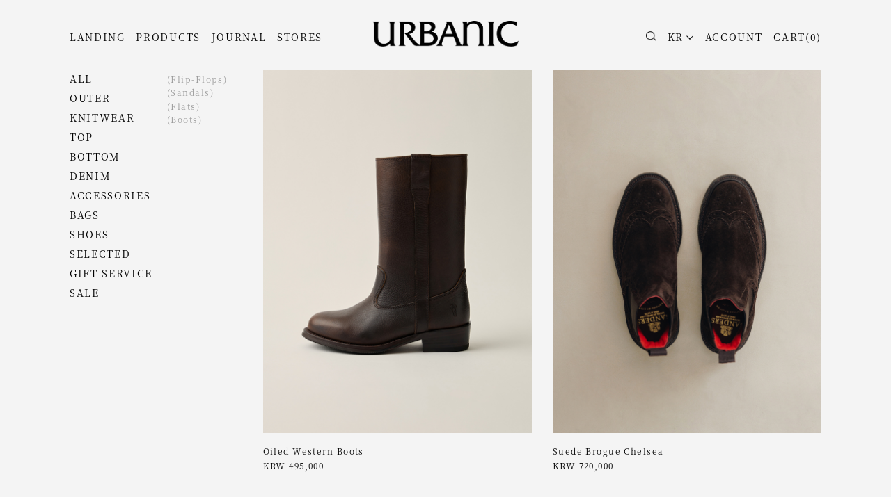

--- FILE ---
content_type: text/html
request_url: https://urbanic30.com/shop/shopbrand.html?type=X&xcode=009
body_size: 13759
content:

<!DOCTYPE html>
<html>
<head>
<meta http-equiv="CONTENT-TYPE" content="text/html;charset=EUC-KR">
<link rel="shortcut icon" href="/shopimages/urbanic30/favicon.ico" type="image/x-icon">
<link rel="apple-touch-icon-precomposed" href="/shopimages/urbanic30/mobile_web_icon.png" />
<meta name="referrer" content="no-referrer-when-downgrade" />
<meta property="og:type" content="website" />
<meta property="og:url" content="https://www.urbanic30.com/shop/shopbrand.html?type=X&xcode=009" />
<title>Shoes</title>
<meta name="facebook-domain-verification" content="3euzkir65zqq0guu1o5pnm5nw39zeg" />
<meta name=“keywords” content=“얼바닉30, Urbanic30, 얼바닉”>
<meta name="viewport" content="width=device-width, initial-scale=1.0, maximum-scale=1.0, minimum-scale=1.0, user-scalable=no">

<meta name="description" content="Urbanic 30" />
<meta name="naver-site-verification" content="2922ea9977d593cb39a5bc8b6a12c17cbcdc239c"/>

<meta property="og:url" content="http://www.urbanic30.com/" />
<meta property="og:title" content="Urbanic 30" />
<meta property="og:description" content="Inspired by Cities" />
<meta charset="utf-8">
	<meta http-equiv="X-UA-Compatible" content="IE=edge,chrome=1">
	<meta name="viewport" content="width=device-width, initial-scale=1">
<meta property="og:image" content="http://img.ouimerci.co.kr/image/kakaoimg.gif">


<link type="text/css" rel="stylesheet" href="/shopimages/urbanic30/template/work/24346/common.css?r=1752716033" /><link rel='stylesheet' href='/design/urbanic30/9607/makeshop/js/swiper.css'>

<script src='https://cdnjs.cloudflare.com/ajax/libs/jquery/1.12.4/jquery.min.js'></script>
<script src='/design/urbanic30/9607/makeshop/js/swiper.jquery.umd.js'></script>
<!-- swiper -->
<link rel="stylesheet" href="https://cdn.jsdelivr.net/npm/swiper@11/swiper-bundle.min.css"/>
<script src="https://cdn.jsdelivr.net/npm/swiper@11/swiper-bundle.min.js"></script>
<!-- wow animation -->
<link rel="stylesheet" href="/design/urbanic30/asap/css/animate.css"/>
<script src="/design/urbanic30/asap/js/wow.min.js"></script>


<link rel="canonical" href="http://www.urbanic30.com/">


<span itemscope="" itemtype="http://schema.org/Organization">
<link itemprop="url" href="http://www.urbanic30.com/">
<a itemprop="sameAs" href="https://www.instagram.com/urbanic_30/"></a> 

<!-- Global site tag (gtag.js) - Google Analytics -->
<script async src="https://www.googletagmanager.com/gtag/js?id=UA-116549742-1"></script>
<script>
  window.dataLayer = window.dataLayer || [];
  function gtag(){dataLayer.push(arguments);}
  gtag('js', new Date());

  gtag('config', 'UA-116549742-1');
</script>
</head>
<body>
<script type="text/javascript" src="/js/jquery-1.7.2.min.js"></script><script type="text/javascript" src="/js/lazyload.min.js"></script>
<script type="text/javascript">
function getCookiefss(name) {
    lims = document.cookie;
    var index = lims.indexOf(name + "=");
    if (index == -1) {
        return null;
    }
    index = lims.indexOf("=", index) + 1; // first character
    var endstr = lims.indexOf(';', index);
    if (endstr == -1) {
        endstr = lims.length; // last character
    }
    return unescape(lims.substring(index, endstr));
}
</script><script type="text/javascript">
var MOBILE_USE = '';
var DESIGN_VIEW = 'PC';
</script><script type="text/javascript" src="/js/flash.js"></script>
<script type="text/javascript" src="/js/neodesign/rightbanner.js"></script>
<script type="text/javascript" src="/js/bookmark.js"></script>
<style type="text/css">

.MS_search_word { }

</style>

<script type="text/javascript" src="/js/jquery.shopbrand.js"></script>

<script type="text/javascript">

var pre_ORBAS = '';
var pre_min_amount = '1';
var pre_product_uid = '';
var pre_product_name = '';
var pre_product_price = '';
var pre_option_type = '';
var pre_option_display_type = '';
var pre_optionJsonData = '';
var IS_LOGIN = 'false';
var is_bulk = 'N';
var bulk_arr_info = [];
var pre_min_add_amount = '1';
var pre_max_amount = '100000';

    var is_unify_opt = '1' ? true : false; 
    var pre_baskethidden = '';

var is_unify_opt = true;
var ORBAS = '';
var min_amount = '1';
var min_add_amount = '1';
var max_amount = '100000';
var product_uid = '';
var product_name = '';
var product_price = '';
var option_type = '';
var option_display_type = '';
var is_dummy = null;
var is_exist = null;
var optionJsonData = '';
var view_member_only_price = '';
var IS_LOGIN = 'false';
var shop_language = 'kor';
var is_bulk = 'N';
var bulk_arr_info = [];
var use_option_limit = '';
var design_view = 'PC';

</script>

<link type="text/css" rel="stylesheet" href="/shopimages/urbanic30/template/work/24346/shopbrand.css?t=202507171033" />

<link type="text/css" rel="stylesheet" href="/shopimages/urbanic30/template/work/24346/header.1.css?t=202512311458" />
<script type="text/javascript" src="/js/jquery-1.7.2.min.js"></script>
<script type="text/javascript" src="/js/lazyload.min.js"></script>

<!-- swiper -->
<link rel="stylesheet" href="https://cdn.jsdelivr.net/npm/swiper@11/swiper-bundle.min.css" />
<script src="https://cdn.jsdelivr.net/npm/swiper@11/swiper-bundle.min.js"></script>

<!-- wow -->
<link rel="stylesheet" href="/design/urbanic30/asap/css/animate.css" />
<script src="/design/urbanic30/asap/js/wow.min.js"></script>


<script src="/design/urbanic30/asap/css/aos.js"></script>
<link href="/design/urbanic30/asap/css/aos.css" rel="stylesheet">
	<script>
  AOS.init();
</script>

<!-- font -->
<script>
  (function(d) {
    var config = {
      kitId: 'gui4wqk',
      scriptTimeout: 3000,
      async: true
    },
    h=d.documentElement,t=setTimeout(function(){h.className=h.className.replace(/\bwf-loading\b/g,"")+" wf-inactive";},config.scriptTimeout),tk=d.createElement("script"),f=false,s=d.getElementsByTagName("script")[0],a;h.className+=" wf-loading";tk.src='https://use.typekit.net/'+config.kitId+'.js';tk.async=true;tk.onload=tk.onreadystatechange=function(){a=this.readyState;if(f||a&&a!="complete"&&a!="loaded")return;f=true;clearTimeout(t);try{Typekit.load(config)}catch(e){}};s.parentNode.insertBefore(tk,s)
  })(document);
</script>
<meta name="Subject" content="Urbanic30 | 얼바닉30">
<meta name="Title" content="얼바닉30">
<meta name="Descript-xion" content="도시를 모티브로 시작된 브랜드">
<meta name="content-language" content="kr">
<link rel="apple-touch-icon" sizes="57x57" href="http://img.ouimerci.co.kr/19fall/apple-icon-57x57.png">
<link rel="apple-touch-icon" sizes="60x60" href="http://img.ouimerci.co.kr/19fall/apple-icon-60x60.png">
<link rel="apple-touch-icon" sizes="72x72" href="http://img.ouimerci.co.kr/19fall/apple-icon-72x72.png">
<link rel="apple-touch-icon" sizes="76x76" href="http://img.ouimerci.co.kr/19fall/apple-icon-76x76.png">
<link rel="apple-touch-icon" sizes="114x114" href="http://img.ouimerci.co.kr/19fall/apple-icon-114x114.png">
<link rel="apple-touch-icon" sizes="120x120" href="http://img.ouimerci.co.kr/19fall/apple-icon-120x120.png">
<link rel="apple-touch-icon" sizes="144x144" href="http://img.ouimerci.co.kr/19fall/apple-icon-144x144.png">
<link rel="apple-touch-icon" sizes="152x152" href="http://img.ouimerci.co.kr/19fall/apple-icon-152x152.png">
<link rel="apple-touch-icon" sizes="180x180" href="http://img.ouimerci.co.kr/19fall/apple-icon-180x180.png">
<link rel="icon" type="image/png" sizes="192x192"  href="http://img.ouimerci.co.kr/19fall/android-icon-192x192.png">
<link rel="icon" type="image/png" sizes="32x32" href="http://img.ouimerci.co.kr/19fall/favicon-32x32.png">
<link rel="icon" type="image/png" sizes="96x96" href="http://img.ouimerci.co.kr/19fall/favicon-96x96.png">
<link rel="icon" type="image/png" sizes="16x16" href="http://img.ouimerci.co.kr/19fall/favicon-16x16.png">
<link rel="manifest" href="http://img.ouimerci.co.kr/19fall/manifest.json">
<meta name="msapplication-TileImage" content="http://img.ouimerci.co.kr/19fall/ms-icon-144x144.png">


<div id='header' class='top' >

    <div class='top' >
        <ul class="menu_group">
                   
            <li><a href="/shop/shopbrand.html?xcode=019&type=N&mcode=001">LANDING</a></li>
            <li><a href="/shop/shopbrand.html?type=P&xcode=008">PRODUCTS</a></li>
            <li><a href="/shop/shopbrand.html?xcode=016&type=X" >JOURNAL</a></li>
            <li><a href="/shop/page.html?id=20">STORES</a></li>

        </ul>
        
        <ul class="etc_group">
            <li class='search'>
                <form action="/shop/shopbrand.html" method="post" name="search">                <input name="search" onkeydown="CheckKey_search();" value=""  class="MS_search_word" />                </form>                <a data-href="javascript:prev_search();search_submit();"><img src='http://img.ouimerci.co.kr/2021_re/search.png'></a>
            </li>
         
             <li class='en-link'>
                <a href='#none' onclick="langToggle(this,event)" target="_blank"><span>KR</span></a>
                 <ul class="lang-change">
                     <li><a href="//en.urbanic30.com/" target="_blank"><span>EN</span></a></li>
                     <li><a href="//jp.urbanic30.com/" target="_blank"><span>JP</span></a></li>
                 </ul>
            </li>
            
            
            <li class='login'>
                <a href='/shop/member.html?type=login'>ACCOUNT</a>
                
            </li>
          
            
            <li >
                <a href="/shop/basket.html">CART(<span id="user_basket_quantity" class="user_basket_quantity"></span>)</a>
            </li>
            
        </ul>
        <div class='logo'><a href='/'><img src='http://img.ouimerci.co.kr/2021_re/logo.png'></a></div>
    </div>
    

    
</div>

<script type="text/javascript" src="/shopimages/urbanic30/template/work/24346/header.1.js?t=202512311458"></script>
<div class='container'>


    <div class='sp_list'>
        
<link type="text/css" rel="stylesheet" href="/shopimages/urbanic30/template/work/24346/menu.1.css?t=202511281947" />
<div class="menu_category">
    <ul>
                <li class="uppercase"><a class="" href="/shop/shopbrand.html?type=Y&xcode=019">Landing</a></li>

                <li class="uppercase"><a class="" href="/shop/shopbrand.html?type=P&xcode=008">All</a></li>

                <li class="uppercase"><a class="" href="/shop/shopbrand.html?type=X&xcode=002">Outer</a></li>

                <li class="uppercase"><a class="" href="/shop/shopbrand.html?type=X&xcode=018">Knitwear</a></li>

                <li class="uppercase"><a class="" href="/shop/shopbrand.html?type=X&xcode=001">Top</a></li>

                <li class="uppercase"><a class="" href="/shop/shopbrand.html?type=X&xcode=004">Bottom</a></li>

                <li class="uppercase"><a class="" href="/shop/shopbrand.html?type=X&xcode=012">Denim</a></li>

                <li class="uppercase"><a class="" href="/shop/shopbrand.html?type=X&xcode=006">Accessories</a></li>

                <li class="uppercase"><a class="" href="/shop/shopbrand.html?type=X&xcode=003">Bags</a></li>

                <li class="uppercase"><a class="" href="/shop/shopbrand.html?type=X&xcode=009">Shoes</a></li>

                <li class="uppercase"><a class="" href="/shop/shopbrand.html?type=X&xcode=017">Selected</a></li>

                <li class="uppercase"><a class="" href="/shop/shopbrand.html?type=O&xcode=022">Gift Service</a></li>

                <li class="uppercase"><a class="" href="/shop/shopbrand.html?type=X&xcode=013">Sale</a></li>

        
    </ul>


            <dl class="class-list">
                <dt class="blind">상품분류 리스트</dt>
                <dd>
                    <ul>
                                            <li class="lowercase"><a href="/shop/shopbrand.html?xcode=009&type=M&mcode=001">(Flip-Flops)</a></li>
                                            <li class="lowercase"><a href="/shop/shopbrand.html?xcode=009&type=M&mcode=002">(Sandals)</a></li>
                                            <li class="lowercase"><a href="/shop/shopbrand.html?xcode=009&type=M&mcode=003">(Flats)</a></li>
                                            <li class="lowercase"><a href="/shop/shopbrand.html?xcode=009&type=M&mcode=005">(Boots)</a></li>
                                        </ul>
                </dd>
            </dl><!-- .class-list -->
 
</div>     
         

       

    </div>

       
    <div class='products'>
                <div class='item-cont'>
                        <dl class='item' data-aos="fade-up"  data-aos-duration="1000">
                <dt class='thumb'><a href='/shop/shopdetail.html?branduid=2215112&xcode=009&mcode=005&scode=&type=X&sort=manual&cur_code=009&search=&GfDT=bm99W1w%3D'><img class="MS_prod_img_m" src='//cdn3-aka.makeshop.co.kr/shopimages/urbanic30/0090050000142.jpg?1765332470' alt='상품 섬네일' title='상품 섬네일' /></a></dt>
                <dd>
                    <ul>
                                           
                        <li class='prd-name'><span class='MK-product-icons'></span> Oiled Western Boots</li>
                        
                        
                                                <li class='prd-price'>KRW 495,000                                                </li>
                        
                                                
                        <li class='prd-keyword'></li>
                    </ul>
                </dd>
            </dl>
                        <dl class='item' data-aos="fade-up"  data-aos-duration="1000">
                <dt class='thumb'><a href='/shop/shopdetail.html?branduid=2215105&xcode=009&mcode=005&scode=&type=X&sort=manual&cur_code=009&search=&GfDT=bmt9W10%3D'><img class="MS_prod_img_m" src='//cdn3-aka.makeshop.co.kr/shopimages/urbanic30/0090050000132.jpg?1764754734' alt='상품 섬네일' title='상품 섬네일' /></a></dt>
                <dd>
                    <ul>
                                           
                        <li class='prd-name'><span class='MK-product-icons'></span> Suede Brogue Chelsea</li>
                        
                        
                                                <li class='prd-price'>KRW 720,000                                                </li>
                        
                                                
                        <li class='prd-keyword'></li>
                    </ul>
                </dd>
            </dl>
                        <dl class='item' data-aos="fade-up"  data-aos-duration="1000">
                <dt class='thumb'><a href='/shop/shopdetail.html?branduid=2215048&xcode=009&mcode=003&scode=&type=X&sort=manual&cur_code=009&search=&GfDT=aG53Uw%3D%3D'><img class="MS_prod_img_m" src='//cdn3-aka.makeshop.co.kr/shopimages/urbanic30/0090030000322.jpg?1761202524' alt='상품 섬네일' title='상품 섬네일' /></a></dt>
                <dd>
                    <ul>
                                           
                        <li class='prd-name'><span class='MK-product-icons'></span> Black Suede Gibson (Full Brogue)</li>
                        
                        
                                                <li class='prd-price'>KRW 640,000                                                </li>
                        
                                                
                        <li class='prd-keyword'></li>
                    </ul>
                </dd>
            </dl>
                        <dl class='item' data-aos="fade-up"  data-aos-duration="1000">
                <dt class='thumb'><a href='/shop/shopdetail.html?branduid=2214900&xcode=009&mcode=003&scode=&type=X&sort=manual&cur_code=009&search=&GfDT=bm51W18%3D'><img class="MS_prod_img_m" src='//cdn3-aka.makeshop.co.kr/shopimages/urbanic30/0090030000272.jpg?1739496620' alt='상품 섬네일' title='상품 섬네일' /></a></dt>
                <dd>
                    <ul>
                                           
                        <li class='prd-name'><span class='MK-product-icons'></span> Chocolate Suede Gibson (Full Brogue)</li>
                        
                        
                                                <li class='prd-price'>KRW 640,000                                                </li>
                        
                                                
                        <li class='prd-keyword'></li>
                    </ul>
                </dd>
            </dl>
                        <dl class='item' data-aos="fade-up"  data-aos-duration="1000">
                <dt class='thumb'><a href='/shop/shopdetail.html?branduid=2214899&xcode=009&mcode=003&scode=&type=X&sort=manual&cur_code=009&search=&GfDT=a2V5'><img class="MS_prod_img_m" src='//cdn3-aka.makeshop.co.kr/shopimages/urbanic30/0090030000262.jpg?1739496579' alt='상품 섬네일' title='상품 섬네일' /></a></dt>
                <dd>
                    <ul>
                                           
                        <li class='prd-name'><span class='MK-product-icons'></span> Plain Gibson (Plain Toe)</li>
                        
                        
                                                <li class='prd-price'>KRW 620,000                                                </li>
                        
                                                
                        <li class='prd-keyword'></li>
                    </ul>
                </dd>
            </dl>
                        <dl class='item' data-aos="fade-up"  data-aos-duration="1000">
                <dt class='thumb'><a href='/shop/shopdetail.html?branduid=2214920&xcode=009&mcode=003&scode=&type=X&sort=manual&cur_code=009&search=&GfDT=bm1%2BW1k%3D'><img class="MS_prod_img_m" src='//cdn3-aka.makeshop.co.kr/shopimages/urbanic30/0090030000282.jpg?1739434879' alt='상품 섬네일' title='상품 섬네일' /></a></dt>
                <dd>
                    <ul>
                                           
                        <li class='prd-name'><span class='MK-product-icons'></span> Female Military Sandal</li>
                        
                        
                                                <li class='prd-price'>KRW 680,000                                                </li>
                        
                                                
                        <li class='prd-keyword'></li>
                    </ul>
                </dd>
            </dl>
                        <dl class='item' data-aos="fade-up"  data-aos-duration="1000">
                <dt class='thumb'><a href='/shop/shopdetail.html?branduid=2214976&xcode=009&mcode=003&scode=&type=X&sort=manual&cur_code=009&search=&GfDT=bWt3Vw%3D%3D'><img class="MS_prod_img_m" src='//cdn3-aka.makeshop.co.kr/shopimages/urbanic30/0090030000302.jpg?1747880665' alt='상품 섬네일' title='상품 섬네일' /></a></dt>
                <dd>
                    <ul>
                                           
                        <li class='prd-name'><span class='MK-product-icons'></span> Rustic Moccasin (Black)</li>
                        
                        
                                                <li class='prd-price'>KRW 398,000                                                </li>
                        
                                                
                        <li class='prd-keyword'></li>
                    </ul>
                </dd>
            </dl>
                        <dl class='item' data-aos="fade-up"  data-aos-duration="1000">
                <dt class='thumb'><a href='/shop/shopdetail.html?branduid=2215077&xcode=009&mcode=005&scode=&type=X&sort=manual&cur_code=009&search=&GfDT=bm93Vg%3D%3D'><img class="MS_prod_img_m" src='//cdn3-aka.makeshop.co.kr/shopimages/urbanic30/0090050000122.jpg?1763685678' alt='상품 섬네일' title='상품 섬네일' /></a></dt>
                <dd>
                    <ul>
                                           
                        <li class='prd-name'><span class='MK-product-icons'></span> Ranger Boots</li>
                        
                        
                                                <li class='prd-price'>KRW 495,000                                                </li>
                        
                                                
                        <li class='prd-keyword'></li>
                    </ul>
                </dd>
            </dl>
                        <dl class='item' data-aos="fade-up"  data-aos-duration="1000">
                <dt class='thumb'><a href='/shop/shopdetail.html?branduid=2215039&xcode=009&mcode=005&scode=&type=X&sort=manual&cur_code=009&search=&GfDT=Zmh3WQ%3D%3D'><img class="MS_prod_img_m" src='//cdn3-aka.makeshop.co.kr/shopimages/urbanic30/0090050000112.jpg?1760511520' alt='상품 섬네일' title='상품 섬네일' /></a></dt>
                <dd>
                    <ul>
                                           
                        <li class='prd-name'><span class='MK-product-icons'></span> Rustic Ridge Moccasin</li>
                        
                        
                                                <li class='prd-price'>KRW 420,000                                                </li>
                        
                                                
                        <li class='prd-keyword'></li>
                    </ul>
                </dd>
            </dl>
                        <dl class='item' data-aos="fade-up"  data-aos-duration="1000">
                <dt class='thumb'><a href='/shop/shopdetail.html?branduid=2214956&xcode=009&mcode=003&scode=&type=X&sort=manual&cur_code=009&search=&GfDT=bm13WA%3D%3D'><img class="MS_prod_img_m" src='//cdn3-aka.makeshop.co.kr/shopimages/urbanic30/0090030000292.jpg?1745284539' alt='상품 섬네일' title='상품 섬네일' /></a></dt>
                <dd>
                    <ul>
                                           
                        <li class='prd-name'><span class='MK-product-icons'></span> Rustic Moccasin (Camel)</li>
                        
                        
                                                <li class='prd-price'>KRW 398,000                                                </li>
                        
                                                
                        <li class='prd-keyword'></li>
                    </ul>
                </dd>
            </dl>
                        <dl class='item' data-aos="fade-up"  data-aos-duration="1000">
                <dt class='thumb'><a href='/shop/shopdetail.html?branduid=2214896&xcode=009&mcode=003&scode=&type=X&sort=manual&cur_code=009&search=&GfDT=a2p3UFw%3D'><img class="MS_prod_img_m" src='//cdn3-aka.makeshop.co.kr/shopimages/urbanic30/0090030000252.jpg?1733968532' alt='상품 섬네일' title='상품 섬네일' /></a></dt>
                <dd>
                    <ul>
                                           
                        <li class='prd-name'><span class='MK-product-icons'></span> Tyrolean Vibram Loafer (Cinnamon)</li>
                        
                        
                                                <li class='prd-price'>KRW 398,000                                                </li>
                        
                                                
                        <li class='prd-keyword'></li>
                    </ul>
                </dd>
            </dl>
                        <dl class='item' data-aos="fade-up"  data-aos-duration="1000">
                <dt class='thumb'><a href='/shop/shopdetail.html?branduid=2194179&xcode=009&mcode=003&scode=&type=X&sort=manual&cur_code=009&search=&GfDT=bW13UF0%3D'><img class="MS_prod_img_m" src='//cdn3-aka.makeshop.co.kr/shopimages/urbanic30/0090030000022.jpg?1602760402' alt='상품 섬네일' title='상품 섬네일' /></a></dt>
                <dd>
                    <ul>
                                           
                        <li class='prd-name'><span class='MK-product-icons'></span> Classic Loafers</li>
                        
                        
                                                <li class='prd-price'>KRW 330,000                                                </li>
                        
                                                
                        <li class='prd-keyword'></li>
                    </ul>
                </dd>
            </dl>
                        <dl class='item' data-aos="fade-up"  data-aos-duration="1000">
                <dt class='thumb'><a href='/shop/shopdetail.html?branduid=2214844&xcode=009&mcode=003&scode=&type=X&sort=manual&cur_code=009&search=&GfDT=bmV8Uw%3D%3D'><img class="MS_prod_img_m" src='//cdn3-aka.makeshop.co.kr/shopimages/urbanic30/0090030000202.jpg?1728288834' alt='상품 섬네일' title='상품 섬네일' /></a></dt>
                <dd>
                    <ul>
                                           
                        <li class='prd-name'><span class='MK-product-icons'></span> Courge Flat (Chocolate)</li>
                        
                        
                                                <li class='prd-price'>KRW 185,000                                                </li>
                        
                                                
                        <li class='prd-keyword'></li>
                    </ul>
                </dd>
            </dl>
                        <dl class='item' data-aos="fade-up"  data-aos-duration="1000">
                <dt class='thumb'><a href='/shop/shopdetail.html?branduid=2214895&xcode=009&mcode=003&scode=&type=X&sort=manual&cur_code=009&search=&GfDT=aWV8Ug%3D%3D'><img class="MS_prod_img_m" src='//cdn3-aka.makeshop.co.kr/shopimages/urbanic30/0090030000242.jpg?1733968478' alt='상품 섬네일' title='상품 섬네일' /></a></dt>
                <dd>
                    <ul>
                                           
                        <li class='prd-name'><span class='MK-product-icons'></span> Tyrolean Vibram Loafer (Sand)</li>
                        
                        
                                                <li class='prd-price'>KRW 398,000                                                </li>
                        
                                                
                        <li class='prd-keyword'></li>
                    </ul>
                </dd>
            </dl>
                        <dl class='item' data-aos="fade-up"  data-aos-duration="1000">
                <dt class='thumb'><a href='/shop/shopdetail.html?branduid=2214845&xcode=009&mcode=003&scode=&type=X&sort=manual&cur_code=009&search=&GfDT=bm99W11A'><img class="MS_prod_img_m" src='//cdn3-aka.makeshop.co.kr/shopimages/urbanic30/0090030000212.jpg?1728288855' alt='상품 섬네일' title='상품 섬네일' /></a></dt>
                <dd>
                    <ul>
                                           
                        <li class='prd-name'><span class='MK-product-icons'></span> Courge Flat (Camel)</li>
                        
                        
                                                <li class='prd-price'>KRW 185,000                                                </li>
                        
                                                
                        <li class='prd-keyword'></li>
                    </ul>
                </dd>
            </dl>
                        <dl class='item' data-aos="fade-up"  data-aos-duration="1000">
                <dt class='thumb'><a href='/shop/shopdetail.html?branduid=2214846&xcode=009&mcode=003&scode=&type=X&sort=manual&cur_code=009&search=&GfDT=aml3UFk%3D'><img class="MS_prod_img_m" src='//cdn3-aka.makeshop.co.kr/shopimages/urbanic30/0090030000222.jpg?1728288879' alt='상품 섬네일' title='상품 섬네일' /></a></dt>
                <dd>
                    <ul>
                                           
                        <li class='prd-name'><span class='MK-product-icons'></span> Courge Flat (Black)</li>
                        
                        
                                                <li class='prd-price'>KRW 185,000                                                </li>
                        
                                                
                        <li class='prd-keyword'></li>
                    </ul>
                </dd>
            </dl>
                        <dl class='item' data-aos="fade-up"  data-aos-duration="1000">
                <dt class='thumb'><a href='/shop/shopdetail.html?branduid=2214987&xcode=009&mcode=002&scode=&type=X&sort=manual&cur_code=009&search=&GfDT=a2d3UFo%3D'><img class="MS_prod_img_m" src='//cdn3-aka.makeshop.co.kr/shopimages/urbanic30/0090020000132.jpg?1749543550' alt='상품 섬네일' title='상품 섬네일' /></a></dt>
                <dd>
                    <ul>
                                           
                        <li class='prd-name'><span class='MK-product-icons'></span> Cove Sandals (Black)</li>
                        
                        
                                                <li class='prd-price'>KRW 330,000                                                </li>
                        
                                                
                        <li class='prd-keyword'></li>
                    </ul>
                </dd>
            </dl>
                        <dl class='item' data-aos="fade-up"  data-aos-duration="1000">
                <dt class='thumb'><a href='/shop/shopdetail.html?branduid=2214986&xcode=009&mcode=002&scode=&type=X&sort=manual&cur_code=009&search=&GfDT=bmx4W11D'><img class="MS_prod_img_m" src='//cdn3-aka.makeshop.co.kr/shopimages/urbanic30/0090020000122.jpg?1749543566' alt='상품 섬네일' title='상품 섬네일' /></a></dt>
                <dd>
                    <ul>
                                           
                        <li class='prd-name'><span class='MK-product-icons'></span> Cove Sandals (Brown)</li>
                        
                        
                                                <li class='prd-price'>KRW 330,000                                                </li>
                        
                                                
                        <li class='prd-keyword'></li>
                    </ul>
                </dd>
            </dl>
                        <dl class='item' data-aos="fade-up"  data-aos-duration="1000">
                <dt class='thumb'><a href='/shop/shopdetail.html?branduid=2215013&xcode=009&mcode=001&scode=&type=X&sort=manual&cur_code=009&search=&GfDT=bmp3UFQ%3D'><img class="MS_prod_img_m" src='//cdn3-aka.makeshop.co.kr/shopimages/urbanic30/0090010000102.jpg?1752137031' alt='상품 섬네일' title='상품 섬네일' /></a></dt>
                <dd>
                    <ul>
                                           
                        <li class='prd-name'><span class='MK-product-icons'></span> Patina Flipflop</li>
                        
                        
                                                <li class='prd-price'>KRW 298,000                                                </li>
                        
                                                
                        <li class='prd-keyword'></li>
                    </ul>
                </dd>
            </dl>
                        <dl class='item' data-aos="fade-up"  data-aos-duration="1000">
                <dt class='thumb'><a href='/shop/shopdetail.html?branduid=2214733&xcode=009&mcode=003&scode=&type=X&sort=manual&cur_code=009&search=&GfDT=bG13UFU%3D'><img class="MS_prod_img_m" src='//cdn3-aka.makeshop.co.kr/shopimages/urbanic30/0090030000192.jpg?1716270504' alt='상품 섬네일' title='상품 섬네일' /></a></dt>
                <dd>
                    <ul>
                                           
                        <li class='prd-name'><span class='MK-product-icons'></span> Raffine Flat (White)</li>
                        
                        
                                                <li class='prd-price'>KRW 228,000                                                </li>
                        
                                                
                        <li class='prd-keyword'></li>
                    </ul>
                </dd>
            </dl>
                        <dl class='item' data-aos="fade-up"  data-aos-duration="1000">
                <dt class='thumb'><a href='/shop/shopdetail.html?branduid=2214706&xcode=009&mcode=002&scode=&type=X&sort=manual&cur_code=009&search=&GfDT=Zml3U1w%3D'><img class="MS_prod_img_m" src='//cdn3-aka.makeshop.co.kr/shopimages/urbanic30/0090020000112.jpg?1714366469' alt='상품 섬네일' title='상품 섬네일' /></a></dt>
                <dd>
                    <ul>
                                           
                        <li class='prd-name'><span class='MK-product-icons'></span> Claudie Sandals (Red)</li>
                        
                        
                                                <li class='prd-price'>KRW 298,000                                                </li>
                        
                                                
                        <li class='prd-keyword'></li>
                    </ul>
                </dd>
            </dl>
                        <dl class='item' data-aos="fade-up"  data-aos-duration="1000">
                <dt class='thumb'><a href='/shop/shopdetail.html?branduid=2214696&xcode=009&mcode=003&scode=&type=X&sort=manual&cur_code=009&search=&GfDT=bm11W15F'><img class="MS_prod_img_m" src='//cdn3-aka.makeshop.co.kr/shopimages/urbanic30/0090030000172.jpg?1713254835' alt='상품 섬네일' title='상품 섬네일' /></a></dt>
                <dd>
                    <ul>
                                           
                        <li class='prd-name'><span class='MK-product-icons'></span> Raffine Flat (Black)</li>
                        
                        
                                                <li class='prd-price'>KRW 228,000                                                </li>
                        
                                                
                        <li class='prd-keyword'></li>
                    </ul>
                </dd>
            </dl>
                        <dl class='item' data-aos="fade-up"  data-aos-duration="1000">
                <dt class='thumb'><a href='/shop/shopdetail.html?branduid=2214743&xcode=009&mcode=001&scode=&type=X&sort=manual&cur_code=009&search=&GfDT=bm1%2BW15G'><img class="MS_prod_img_m" src='//cdn3-aka.makeshop.co.kr/shopimages/urbanic30/0090010000082.jpg?1717552734' alt='상품 섬네일' title='상품 섬네일' /></a></dt>
                <dd>
                    <ul>
                                           
                        <li class='prd-name'><span class='MK-product-icons'></span> Florence Flip-flops (Black)</li>
                        
                        
                                                <li class='prd-price'>KRW 298,000                                                </li>
                        
                                                
                        <li class='prd-keyword'></li>
                    </ul>
                </dd>
            </dl>
                        <dl class='item' data-aos="fade-up"  data-aos-duration="1000">
                <dt class='thumb'><a href='/shop/shopdetail.html?branduid=2214744&xcode=009&mcode=001&scode=&type=X&sort=manual&cur_code=009&search=&GfDT=aGl3U18%3D'><img class="MS_prod_img_m" src='//cdn3-aka.makeshop.co.kr/shopimages/urbanic30/0090010000092.jpg?1717552714' alt='상품 섬네일' title='상품 섬네일' /></a></dt>
                <dd>
                    <ul>
                                           
                        <li class='prd-name'><span class='MK-product-icons'></span> Florence Flip-flops (Chocolate)</li>
                        
                        
                                                <li class='prd-price'>KRW 298,000                                                </li>
                        
                                                
                        <li class='prd-keyword'></li>
                    </ul>
                </dd>
            </dl>
                        <dl class='item' data-aos="fade-up"  data-aos-duration="1000">
                <dt class='thumb'><a href='/shop/shopdetail.html?branduid=2215006&xcode=009&mcode=002&scode=&type=X&sort=manual&cur_code=009&search=&GfDT=bW93U1g%3D'><img class="MS_prod_img_m" src='//cdn3-aka.makeshop.co.kr/shopimages/urbanic30/0090020000152.jpg?1750925909' alt='상품 섬네일' title='상품 섬네일' /></a></dt>
                <dd>
                    <ul>
                                           
                        <li class='prd-name'><span class='MK-product-icons'></span> Fisherman Sandals (Black)</li>
                        
                        
                                                <li class='prd-price'>KRW 375,000                                                </li>
                        
                                                
                        <li class='prd-keyword'></li>
                    </ul>
                </dd>
            </dl>
                        <dl class='item' data-aos="fade-up"  data-aos-duration="1000">
                <dt class='thumb'><a href='/shop/shopdetail.html?branduid=2206011&xcode=009&mcode=001&scode=&type=X&sort=manual&cur_code=009&search=&GfDT=aGt3U1k%3D'><img class="MS_prod_img_m" src='//cdn3-aka.makeshop.co.kr/shopimages/urbanic30/0090010000052.jpg?1686887383' alt='상품 섬네일' title='상품 섬네일' /></a></dt>
                <dd>
                    <ul>
                                           
                        <li class='prd-name'><span class='MK-product-icons'></span> Solene Slippers</li>
                        
                        
                                                <li class='prd-price'>KRW 285,000                                                </li>
                        
                                                
                        <li class='prd-keyword'></li>
                    </ul>
                </dd>
            </dl>
                        <dl class='item' data-aos="fade-up"  data-aos-duration="1000">
                <dt class='thumb'><a href='/shop/shopdetail.html?branduid=2215029&xcode=009&mcode=003&scode=&type=X&sort=manual&cur_code=009&search=&GfDT=amd3U1o%3D'><img class="MS_prod_img_m" src='//cdn3-aka.makeshop.co.kr/shopimages/urbanic30/0090030000312.jpg?1758263673' alt='상품 섬네일' title='상품 섬네일' /></a></dt>
                <dd>
                    <ul>
                                           
                        <li class='prd-name'><span class='MK-product-icons'></span> Rustic Moccasin (Oil Pull-up)</li>
                        
                        
                         
                        <li class="listSoldout">Sold Out</li>
                                                
                        <li class='prd-keyword'></li>
                    </ul>
                </dd>
            </dl>
                        <dl class='item' data-aos="fade-up"  data-aos-duration="1000">
                <dt class='thumb'><a href='/shop/shopdetail.html?branduid=2214858&xcode=009&mcode=003&scode=&type=X&sort=manual&cur_code=009&search=&GfDT=amt3U1s%3D'><img class="MS_prod_img_m" src='//cdn3-aka.makeshop.co.kr/shopimages/urbanic30/0090030000232.jpg?1729750030' alt='상품 섬네일' title='상품 섬네일' /></a></dt>
                <dd>
                    <ul>
                                           
                        <li class='prd-name'><span class='MK-product-icons'></span> Tyrolean Vibram Loafer (Black)</li>
                        
                        
                         
                        <li class="listSoldout">Sold Out</li>
                                                
                        <li class='prd-keyword'></li>
                    </ul>
                </dd>
            </dl>
                        <dl class='item' data-aos="fade-up"  data-aos-duration="1000">
                <dt class='thumb'><a href='/shop/shopdetail.html?branduid=2215005&xcode=009&mcode=002&scode=&type=X&sort=manual&cur_code=009&search=&GfDT=bmx0W15M'><img class="MS_prod_img_m" src='//cdn3-aka.makeshop.co.kr/shopimages/urbanic30/0090020000142.jpg?1750925610' alt='상품 섬네일' title='상품 섬네일' /></a></dt>
                <dd>
                    <ul>
                                           
                        <li class='prd-name'><span class='MK-product-icons'></span> Fisherman Sandals (Beige)</li>
                        
                        
                         
                        <li class="listSoldout">Sold Out</li>
                                                
                        <li class='prd-keyword'></li>
                    </ul>
                </dd>
            </dl>
                    </div>
        <div class="item-page">
                           
            <a href="" style="font-size:14px; color:black; padding:0 8px; "><</a>
                                        <a class="now" href="/shop/shopbrand.html?type=X&xcode=009&sort=&page=1" style='font-size:14px; color:black; text-decoration: underline; padding:0 8px; ' >1</a>
                                        <a href="" style=' font-size:14px; color:black; padding: 0 8px; '>></a>

        </div> 
            </div>
</div>

<link type="text/css" rel="stylesheet" href="/shopimages/urbanic30/template/work/24346/footer.1.css?t=202509301907" />
<div id='footer'>

    <div class='con'>
        
         <div class="keyLogo">
             <a href="/"><img src="http://img.ouimerci.co.kr/2021_re/key.png"></a>
         </div>

        <div class='only_main'>

            <a href="/shop/page.html?id=15">ABOUT</a>
            <a href='/board/board.html?code=urbanic30_image16'>COLLECTIONS</a>
            <a href="/shop/confirm_login.html?type=myorder">ORDER TRACKING</a>
                       
            <div style="padding: 40px 0 0 0;">
                
                <a href="/shop/page.html?id=1">FAQ</a>
                <a href="https://www.instagram.com/urbanic_30/" target='_blank'>INSTAGRAM</a>
            </div>
        </div>
    
        <div class='info'>
            <div class="ff-info-fx">
                <div class="ff-info-fx__l">
                    <p class="ftitle">CUSTOMER CARE</p>
                    <ul>
                        <li>
                            <div class='tel'>
                                <p><span>Phone</span><a href="tel:02-3443-1078"> 02-3443-1078(#1) </a></p>
                                <p><span>Email</span><a href="mailto:Urbanic30@edito-company.com" style="word-break: break-all; padding: 0;"> urbanic30@edito-company.com</a></p>
                            
                            </div>

                        </li>
                        
                    </ul>
                </div>
                <div class="ff-info-fx__r">
                    <h5>FLAGSHIP STORES</h5>
                    <p>
                        <a href="https://maps.app.goo.gl/nRXeoz3tm9cxHARV7" class="b-loc"
                            target="_blank" rel="noopener">
                            Cheongdam Store
                        </a>
                    </p>
                    <p>
                        <a href="https://maps.app.goo.gl/EUiXJFp9HJvdodeN9" class="b-loc"
                            target="_blank" rel="noopener">
                            Aoyama Store
                        </a>
                    </p>
                </div>
            </div>
        
            <div style="padding: 20px 0 0 0;">
                <p style="font-size: 11px;display:inline-block;">&#169; 에디토컴퍼니 주식회사</p>
            </div>
        </div>
    </div>
</div>

<script type="text/javascript" src="/shopimages/urbanic30/template/work/24346/footer.1.js?t=202509301907"></script>


<script type="text/javascript" src="/shopimages/urbanic30/template/work/24346/shopbrand.js?t=202507171033"></script>

<style type="text/css">

/** 옵션 미리보기 기본 스타일, 변경시에는 앞에 #MK_opt_preview 를 붙여서 개별디자인에 넣으면 ok **/
.mk_option_preview_outer {
    display : inline;
}
.mk_option_preview {
    background-color : white;
}
.mk_prd_option_list {
    color : #404040;
    font-size : 8pt;
    font-family : dotum;
    list-style : none;
    padding : 3px 3px 0;
    background-color : white;
    border : 1px solid #7899C2;
    width : 170px;
    margin : 0;
    text-align : left;
}

.mk_prd_option_list LI {
    line-height : 1.4;
    margin : 5px 0;
    display : block;
}

.mk_prd_option_list .mk_bt_opt_close {
    text-align : right;
}

.mk_prd_option_list .option-soldout {
    color : red;
}

/** 옵션 미리보기 - 리스트 **/
.mk_prd_option_list LI UL {
    list-style : none;
    padding : 0;
    margin : 4px 0 0 10px;
}

.mk_prd_option_list LI UL LI {
    line-height : 1.4;
    padding : 0;
    margin : 0;
}

.mk_prd_option_list LI H3 {
    margin : 0;
    font-size : 9pt;
}
/** 옵션 미리보기 - 조합 **/
.mk_prd_option_list .option-name {
    padding : 2px;
    background-color : #D6E5F7;
    color : #405F95;
    border-left : 2px solid #BBC9E3;
}
.mk_prd_option_list .option-required {
    color : red;
}
.mk_prd_option_list .mk_opt_oneclick {position: relative; padding-left: 22px; line-height: 19px;}
.mk_prd_option_list .mk_oneclick_image,
.mk_prd_option_list .mk_oneclick_color { position: absolute; top:0; left: 0; border: 1px solid #231f20;}
.mk_prd_option_list .mk_oneclick_image { line-height: 1px;}
.mk_prd_option_list .mk_oneclick_image img {width: 17px; height: 17px;}
.mk_prd_option_list .mk_oneclick_color {display:inline-block; width: 17px; height: 17px;}

</style>

<iframe id="loginiframe" name="loginiframe" style="display: none;" frameborder="no" scrolling="no"></iframe>

<div id='MK_basketpage' name='MK_basketpage' style='position:absolute; visibility: hidden;'></div>

                    <div id="MK_opt_preview" class="mk_option_preview layer-opt-preview" style="position:absolute;z-index:100;top:0;"></div>

                <div id="detailpage" name="detailpage" style="position:absolute; visibility:hidden;"></div>

                    <div id="MS_popup_product_benefit_list" style="display:none"></div>

<form name="product_form" method="post" id="product_form" action="/shop/basket.html">
    <input type="hidden" name="xcode" value="009" />
    <input type="hidden" name="mcode" value="" />
    <input type="hidden" name="typep" value="X" />
    <input type="hidden" name="MOBILE_USE" value="NO" />
    <input type="hidden" name="ordertype" />
    <input type="hidden" name="list_mode" />
    <input type="hidden" name="listBasketStock" value="N" />
    <input type="hidden" name="is_wish_opt" value="" />
    <input type="hidden" name="listBuyPvdOrderType" id="listBuyPvdOrderType" value="" />
    <input type="hidden" name="is_list_buy" value="8" />
    <input type="hidden" name="BasketBasam" id="BasketBasam" value="N" />
    <input type="hidden" name="nowBasketCount" id="nowBasketCount" value="0" />
    <input type="hidden" name="BasketMaxCount" id="BasketMaxCount" value="200" />
    <input type="hidden" name="listBuySelectCount" id="listBuySelectCount" value="N" />
    <input type="hidden" name="listBuyTempid" id="listBuyTempid" value="" />
    <input type="hidden" name="listBuyBuyOpt" id="listBuyBuyOpt" value="N" />
    <input type="hidden" name="wish_action_type" value="insert" />
    <input type="hidden" name="page_type" value="shopbrand" />
    <input type="hidden" name="wish_data_type" value="ones" />
</form>

<form action="/shop/shopbrand.html" method="post" name="hashtagform">
    <input type="hidden" name="search" />
    <input type="hidden" name="search_ref" value="hashtag" />
</form> 

    <script src="/js/category_search_filter.js?v=1724628599"></script>
    <script>
        // 분류 내 정렬 시 category_search_filter 값을 바로 사용하기 때문에 window.load 이벤트 제외함
        var category_search_filter;
        if (document.querySelectorAll("input[name^='category_filter_item[']").length > 0) {
            category_search_filter = new CategorySearchFilter({
                xcode: "009",
                mcode: "",
                scode: "",
                type: "X",
                sort: "manual",                auto_submit: true,
                display_color : false
            });
            category_search_filter.event();
        }
    </script>

    <script src="/js/wishlist.js?v=1762836086"></script>
    <script>
        window.addEventListener('load', function() {
            var makeshop_wishlist = new makeshopWishlist();
            makeshop_wishlist.init();
            makeshop_wishlist.observer();
        });
    </script>

<script type="text/javascript" src="/js/neodesign/detailpage.js?ver=1764047650"></script>
<script type="text/javascript" src="/js/neodesign/product_list.js?r=20260117004057"></script>
<script type="text/javascript" src="/js/jquery.language.js"></script>
<script type="text/javascript" src="/js/neodesign/basket_send.js?ver=r245787"></script>
<script type="text/javascript" src="/js/jquery-datepicker-ko.js"></script>
<script type="text/javascript" src="/js/shopbrand.js"></script>

<script type="text/javascript">

        (function ($) {
            $.ajax({
                type: 'POST',
                dataType: 'json',
                url: '/html/user_basket_quantity.html',
                data :{ 'IS_UNIFY_OPT': "true" }, 
                success: function(res) {                                                                                        
                    var _user_basket_quantity = res.user_basket_quantity || 0;
                    $('.user_basket_quantity').html(_user_basket_quantity); 
                },
                error : function(error) {
                    var _user_basket_quantity = 0;
                    $('.user_basket_quantity').html(_user_basket_quantity); 
                }
            });
        })(jQuery);



                    if (typeof prev_search == 'undefined') {
                        function prev_search() {
                            var encdata = jQuery('input[name="search"]', jQuery('form[name="search"]')).val().replace(/%/g, encodeURIComponent('%'));
                            document.search.action = '/shop/shopbrand.html?search=' + decodeURIComponent(encdata) + '&refer=' + window.location.protocol;
                        }
                    }function CheckKey_search() {
    key = event.keyCode;
    if (key == 13) {
        prev_search();
        document.search.submit();
    }
}

function search_submit() {
    var oj = document.search;
    if (oj.getAttribute('search') != 'null') {
        var reg = /\s{2}/g;
        oj.search.value = oj.search.value.replace(reg, '');
        oj.submit();
    }
}

function topnotice(temp, temp2) {
    window.open("/html/notice.html?date=" + temp + "&db=" + temp2, "", "width=450,height=450,scrollbars=yes");
}
function notice() {
    window.open("/html/notice.html?mode=list", "", "width=450,height=450,scrollbars=yes");
}

var db = 'urbanic30';

var baskethidden = '';

function send_wish_brand(idx) {
    login_chk(); return;
    var _form = document.product_form;
    var _j_form = $('#product_form');
    if (true === check_product_auth(idx, 'adult')) {
            var adult_alert_msg = (idx == 'ALL') ? "성인인증이 필요한 상품이 포함되어 있습니다.\n성인인증페이지로 이동하시겠습니까?" : "이 상품은 성인인증이 필요합니다.\n성인인증페이지로 이동하시겠습니까?";
    if (true === confirm(adult_alert_msg)) {
        location.href = "/shop/adult.html?type=shopbrand&code=009&mcode=&scode=&xtype=X&is_list_buy=8&adult_return_url=%2Fshop%2Fshopbrand.html%3Ftype%3DX%26xcode%3D009";
        return;
    } else {
        // 취소시 페이지 이동X
        return;
    }

    }
    if (false === create_option_input_list(_form, 'wish', idx)) {
        return;
    }

    jQuery.ajax({
        url  : 'wish.action.html',
        type : 'POST',
        data : _j_form.serializeArray(),
        dataType: 'json',
        success: function(response) {
            if (response.success == true) {
                alert("Wish List에 등록되었습니다.\n장바구니 또는 마이페이지 상품보관함에서\n확인하실 수 있습니다.");
            } else {
                if (response.message != '') {
                    alert(response.message);
                }
                return;
            }
        }
    });
    return;
}function login_chk() {
    alert('회원에게만 제공이 되는 서비스입니다.\n우선 로그인을 하여 주시기 바랍니다.');
    location.href = "/shop/member.html?type=shopbrand&code=009&mcode=&scode=&xtype=X";
}
function send_brand(temp, idx) {
    var _form = document.product_form;
    var _j_form = $('#product_form');   
    _form.listBuySelectCount.value = 'N'; // 선택상품값 초기화

    if (temp == 'baro') {
        _form.ordertype.value ='baro';
        _form.ordertype.value += "|parent.|layer";
        _form.target = "loginiframe";
    } else {
        _form.ordertype.value = '';
        _form.target = "";
    }
    if (true === check_product_auth(idx, 'adult')) {
            var adult_alert_msg = (idx == 'ALL') ? "성인인증이 필요한 상품이 포함되어 있습니다.\n성인인증페이지로 이동하시겠습니까?" : "이 상품은 성인인증이 필요합니다.\n성인인증페이지로 이동하시겠습니까?";
    if (true === confirm(adult_alert_msg)) {
        location.href = "/shop/adult.html?type=shopbrand&code=009&mcode=&scode=&xtype=X&is_list_buy=8&adult_return_url=%2Fshop%2Fshopbrand.html%3Ftype%3DX%26xcode%3D009";
        return;
    } else {
        // 취소시 페이지 이동X
        return;
    }

    }
    if (false === create_option_input_list('product_form', 'basket', idx, temp)) {
        _form.ordertype.value = '';
        _form.target = "";
        return;
    }
    _form.action = 'basket.html';
    _form.list_mode.value = 'brand_basket';
    common_basket_send(_form, true);
} //function send_brand(temp, idx)
function pager_move(url) {
    // 체크박스 가상태그 있는 경우에만 사용
    if ($(".MS_product_checkbox") != undefined) {
        var check_cnt = 0;
        $.each($(".MS_product_checkbox"), function() {
            if (true == $(this).is(":checked") && $(this).attr('disabled') != 'disabled') {
                check_cnt++;
            }
        });
        // 하나라도 체크하면 confirm창 띄움
        if (check_cnt > 0 && (false === confirm('페이지 이동 시, 선택한 상품이 초기화 됩니다. 이동하시겠습니까?'))) return;
    }
    location.href = url;
}


function sendsort(temp) {        var filter_keyword_ids = "";
        if (typeof category_search_filter !== 'undefined' && category_search_filter.items.length > 0) {
            var itemKeywordIds = category_search_filter.items.map(item => item.keyword_id);
            filter_keyword_ids = itemKeywordIds.join(",");
        }
        location.href = "/shop/shopbrand.html?xcode=009&mcode=&type=X&scode=&sort=" + temp + "&filter_keyword_ids="+filter_keyword_ids;
}

function pagemove(temp) {
    location.href = "/shop/shopbrand.html?xcode=009&mcode=&type=X&scode=&page=" + temp + "&sort=manual";
}

function go_hashtag(search) {
    document.hashtagform.search.value = search;
    document.hashtagform.submit();
}   

function hanashopfree() {
    
}

        function changeviewtype(type) {            location.href = "/shop/shopbrand.html?xcode=009&mcode=&type=X&scode=&sort=manual&viewtype=" + type;
        }

    (function ($) {
        $(function() {
            //select_sort
            $('#MS_select_sort').change(function() {
                sendsort(this.options[this.selectedIndex].value);
            });

            $('#MS_select_category, #MS_select_category2').change(function() {                location.href = this.options[this.selectedIndex].value;
            });
        });
    })(jQuery);

</script>
    <style type="text/css">
        .setPopupStyle { height:100%; min-height:100%; overflow:hidden !important; touch-action:none; }
    </style>
    <script src="/js/referer_cookie.js"></script>
    <script>
        window.addEventListener('load', function() {
            var referer_cookie = new RefererCookie();
            referer_cookie.addService(new EnuriBrandStoreCookie());
            referer_cookie.handler();
        });
    </script><script type="text/javascript">
if (typeof getCookie == 'undefined') {
    function getCookie(cookie_name) {
        var cookie = document.cookie;
        if (cookie.length > 0) {
            start_pos = cookie.indexOf(cookie_name);
            if (start_pos != -1) {
                start_pos += cookie_name.length;
                end_pos = cookie.indexOf(';', start_pos);
                if (end_pos == -1) {
                    end_pos = cookie.length;
                }
                return unescape(cookie.substring(start_pos + 1, end_pos));
            } else {
                return false;
            }
        } else {
            return false;
        }
    }
}
if (typeof setCookie == 'undefined') {
    function setCookie(cookie_name, cookie_value, expire_date, domain) {
        var today = new Date();
        var expire = new Date();
        expire.setTime(today.getTime() + 3600000 * 24 * expire_date);
        cookies = cookie_name + '=' + escape(cookie_value) + '; path=/;';

        if (domain != undefined) {
            cookies += 'domain=' + domain +  ';';
        }  else if (document.domain.match('www.') != null) {
            cookies += 'domain=' + document.domain.substr(3) + ';';
        }
        if (expire_date != 0) cookies += 'expires=' + expire.toGMTString();
        document.cookie = cookies;
    }
}



function MSLOG_loadJavascript(url) {
    var head= document.getElementsByTagName('head')[0];
    var script= document.createElement('script');
    script.type= 'text/javascript';
    var loaded = false;
    script.onreadystatechange= function () {
        if (this.readyState == 'loaded' || this.readyState == 'complete')
        { if (loaded) { return; } loaded = true; }
    }
    script.src = url;
    head.appendChild(script);
}
var MSLOG_charset = "EUC-KR";
var MSLOG_server  = "/log/log21";
var MSLOG_code = "urbanic30";
var MSLOG_var = "[base64]";

//파워앱에서만 사용
try {
    var LOGAPP_var = "";
    var LOGAPP_is  = "N";
    if (LOGAPP_is == "Y" && LOGAPP_var != "") {
        var varUA = navigator.userAgent.toLowerCase(); //userAgent 값 얻기
        if (varUA.match('android') != null) { 
            //안드로이드 일때 처리
            window.android.basket_call(LOGAPP_var);
        } else if (varUA.indexOf("iphone")>-1||varUA.indexOf("ipad")>-1||varUA.indexOf("ipod")>-1) { 
            //IOS 일때 처리
            var messageToPost = {LOGAPP_var: LOGAPP_var};
            window.webkit.messageHandlers.basket_call.postMessage(messageToPost);
        } else {
            //아이폰, 안드로이드 외 처리
        }
    }
} catch(e) {}
//파워앱에서만 사용 END

if (document.charset) MSLOG_charset = document.charset.toLowerCase();
if (document.characterSet) MSLOG_charset = document.characterSet.toLowerCase();  //firefox;
MSLOG_loadJavascript(MSLOG_server + "/js/mslog.js?r=" + Math.random());


</script>
<meta http-equiv="ImageToolbar" content="No" />
<script type="text/javascript" src="/js/cookie.js"></script>
<script type="text/javascript">
function __mk_open(url, name, option) {
    window.open(url, name, option);
    //return false;
}

function action_invalidity() {
    return false;
}
function subclick(e) { // firefox 에러 발생으로 e 추가
    if (navigator.appName == 'Netscape' && (e.which == 3 || e.which == 2)) return;
    else if (navigator.appName == 'Microsoft Internet Explorer' && (event.button == 2 || event.button == 3 || event.keyCode == 93)) return;
    if (navigator.appName == 'Microsoft Internet Explorer' && (event.ctrlKey && event.keyCode == 78)) return false;
}
document.onmousedown = subclick;
document.onkeydown = subclick;
document.ondragstart = action_invalidity;
document.onselectstart = action_invalidity;
</script>
<script type="text/javascript"></script><script type="text/javascript"></script><script type="text/javascript">
var CHANNEL_PLUGIN_KEY = "1c4045bb-c551-47a9-93d4-f5b183e77cf6";

</script>
<script type="text/javascript" src="https://cax.channel.io/makeshop/plugins/1c4045bb-c551-47a9-93d4-f5b183e77cf6.js"></script>
<script type="text/javascript">
if (typeof window.ChannelBoot == 'function') {
    ChannelBoot(false);
}
</script>
<script>


function getInternetExplorerVersion() {
    var rv = -1;
    if (navigator.appName == 'Microsoft Internet Explorer') {
    var ua = navigator.userAgent;
    var re = new RegExp("MSIE ([0-9]{1,}[\.0-9]{0,})");
    if (re.exec(ua) != null)
    rv = parseFloat(RegExp.$1);
    }
    return rv;
}

function showcherrypickerWindow(height,mode,db){
    cherrypicker_width = document.body.clientWidth;
    var isIe = /*@cc_on!@*/false;
    if (isIe) {
        cherrypicker_width = parseInt(cherrypicker_width + 18);
    }
    setCookie('cherrypicker_view','on', 0);

    
    document.getElementById('cherrypicker_layer').style.display = "block";
    document.getElementById('cherrypicker_layer').innerHTML = Createflash_return(cherrypicker_width,'','/flashskin/CherryPicker.swf?initial_xml=/shopimages/urbanic30/cherrypicker_initial.xml%3Fv=1768578057&product_xml=/shopimages/urbanic30/%3Fv=1768578057', 'cherrypicker_flash', '');
}

function load_cherrypicker(){
    cherrypicker_check = true;

    if (!document.getElementById('cherrypicker_layer')) {
        return;
    }


}
</script>
<script src="/js/product_rollover_image.js"></script>
<script>
    window.addEventListener('load', () => {
        // 페이지 로딩 시 롤오버 이미지가 존재하는 경우에만 스크립트 실행
        setTimeout(function () {
            // 페이지 로딩 시 롤오버 이미지가 존재하는 경우에만 스크립트 실행
            if (document.querySelectorAll('[rollover_onimg]').length > 0) {
                var productRolloverImage = new ProdctRolloverImage("pc");
                productRolloverImage.event();
            }
        }, 2000);
    });
</script>

<script type="text/javascript">
(function ($) {
    var discount_remain_timeout = setTimeout(function() {
        if (jQuery('.MS_remain_date').length > 0) {
            var discount_remain_timer = setInterval(function() {
                var now = new Date().getTime();
                jQuery('.MS_remain_date').each(function(idx, el) {
                    if (jQuery(el).attr('value').length > 0 && jQuery(el).attr('value') != '종료일 미정') {
                        var _end_date = new Date(jQuery(el).attr('value')).getTime();
                        var _remain_date = _end_date - now;

                        if (_remain_date <= 0) {
                            jQuery(this).html('');
                        } else {
                            _d = Math.floor(_remain_date / (1000 * 60 * 60 * 24));
                            _h = Math.floor((_remain_date % (1000 * 60 * 60 * 24)) / (1000 * 60 * 60));
                            _m = Math.floor((_remain_date % (1000 * 60 * 60)) / (1000 * 60));
                            _s = Math.floor(_remain_date % (1000 * 60) / 1000);

                            jQuery(el).html(_d + "일 " + _h + "시간 " + _m + "분 " + _s + "초");
                        }
                    }
                });
            }, 1000);
        }
    }, 1000);
})(jQuery);
</script><script type="text/javascript">
if (document.cookie.indexOf("app_agent=power_app") >= 0) {
    
}
</script>
<script type="text/javascript" src="/shopimages/urbanic30/template/work/24346/common.js?r=1752716033"></script>


</body>
</html>

--- FILE ---
content_type: text/css
request_url: https://urbanic30.com/shopimages/urbanic30/template/work/24346/shopbrand.css?t=202507171033
body_size: 774
content:
/* BASIC css start */
.container { margin:auto; padding:0 70px 0 100px;text-align: left;}
.container>.list_head {margin-bottom:35px; display:inline-block}
.container .products {display:inline-block}
.container>.list_head>.category_list {text-align: left;height:42px; line-height:42px; width:calc(100% - 185px); display:inline-block;}
.container>.list_head>.category_list>a {font-size:15px; padding-bottom:6px; color:black; transition:all 0.25s ease-in-out; border-bottom:2px solid transparent;}
.container>.list_head>.category_list>a:hover {padding-bottom:12px; border-color:black;}
.container>.list_head>.category_list>a.selected {padding-bottom:12px; border-color:black;}

.container>.list_head>.item_info {float:right; width:185px; height:42px; line-height:42px;}
.container>.list_head>.item_info>select {width:185px; height:100%; padding:0 20px; text-transform:capitalize; border:1px solid black;}
.container>.list_head>.item_info>select::-ms-expand {margin-left:-15px; margin-right:-15px; background-color:transparent; border:0;}

.container>div>.item-cont {}
.container>div>.item-cont::before,.container>div>.item-cont::after {content:''; display:table;}
.container>div>.item-cont::after {clear:both;}
.container>div>.item-cont>dl.item {float:left; width:25%; margin-bottom:60px; }
.container>div>.item-cont>dl.item {padding: 0px 30px 20px 0;}
.container>div>.item-cont>dl.item:nth-child(1) { margin-left:25%;width: 37.5%;}
.container>div>.item-cont>dl.item:nth-child(2) {width: 37.5%;}
.container>div>.item-cont>dl.item>.thumb {}
.container>div>.item-cont>dl.item>.thumb>a>img {width:100%;}
.container>div>.item-cont>dl.item>dd>ul {height: 70px;padding-top:20px;transition: opacity 0.5s, transform 0.5s;}
.container>div>.item-cont>dl.item:hover>dd>ul {opacity: 1;transition: opacity 0.5s, transform 0.5s;}
.container>div>.item-cont>dl.item>dd>ul>li {line-height:1;  color:black;}
.container>div>.item-cont>dl.item>dd>ul>li.prd-name {line-height: 1.4;font-size:12px;  margin-bottom:7px;}
.container>div>.item-cont>dl.item>dd>ul>li.prd-price {font-size:12px; margin-bottom:30px; }
.container>div>.item-cont>dl.item>dd>ul>li.listSoldout{color:#bd101b;font-size: 12px;
    margin-bottom: 30px;}
.container>div>.item-cont>dl.item>dd>ul>li span.discount-price {font-size: 12px;color:#ff0000;text-decoration: line-through;}
.container>div>.item-cont>dl.item>dd>ul>li.prd-keyword {font-size: 12px;color:#adadad; font-weight:300;display:none}

.container>div>.item-page {text-align:center; padding:50px 30px 0 0px;}

.container>div>.item-page a{text-underline-position: under;}
/* BASIC css end */



--- FILE ---
content_type: text/css
request_url: https://urbanic30.com/shopimages/urbanic30/template/work/24346/header.1.css?t=202512311458
body_size: 1575
content:
/* BASIC css start */
@font-face {
    font-family: 'MADE Mirage Medium';
    font-style: normal;
    font-weight: normal;
    src: local('MADE Mirage Medium'), url('https://img.ouimerci.co.kr/2021_re/MADE-Mirage-Medium-PERSONAL-USE.woff') format('woff');
    }
    
@font-face {
    font-family: 'MADE Mirage Thin';
    font-style: normal;
    font-weight: normal;
    src: local('MADE Mirage Thin'), url('http://img.ouimerci.co.kr/2021_re/MADE-Mirage-Thin-PERSONAL-USE.woff') format('woff');
    }
 @font-face {
    font-family: 'MADE Mirage';
    font-style: normal;
    font-weight: normal;
    src: local('MADE Mirage'), url('http://img.ouimerci.co.kr/2021_re/MADE-Mirage-Regular-PERSONAL.woff') format('woff');
    }   
    
body, h1, h2, h3, h4, p, li, a{font-family:'MADE Mirage Medium', source-han-serif-korean, serif;;font-weight:normal; letter-spacing:0.12em;;}
h5{letter-spacing: 1px;}
#preview_wrap {display:none;}

#header {width:100%; position:fixed; top:0; left:0; right:0; z-index:999; white-space:nowrap;background: #F4F4F4;height: 99px;}
#header>.top {height:45px; white-space:nowrap; color:#000; padding:0 30px; text-align:center   }
#header>.top>ul {height:45px;position: absolute;right:100px;top:7px}
#header>.top>ul.menu_group {float:left;left:100px; text-align:left}
#header>.top>ul.menu_group li{padding-right:10px;}
#header>.top>ul.etc_group li{padding-left:10px;}
#header>.top>ul.etc_group li img{width:15px;}
#header>.top>ul::before,#header>.top>ul::after {content:''; display:table;}
#header>.top>ul::after {clear:both;}
#header>.top>ul{padding-top:36px ;}

#header>.top>ul>li.search>form {display:inline-block;  display:none; opacity: 0;transition-duration: 1s; transition-delay: 1s;}
#header>.top>ul>li.search:hover form {transition-duration: 1s;  transition-delay: 1s;}
#header>.top>ul>li.cart{position:relative;}
#header>.top>ul>li.cart span{position:absolute; margin-top:5px;}

#header>.top ul li{display:inline-block}

#header .logo {width:234px;display:inline-block;margin-top: 30px;   margin-left: -117px;
    z-index: 99999;
    position: absolute;}
#header .logo>a {display:inline-block;}
#header .logo>a>img {transition:all 0.25s cubic-bezier(0.7, 0, 0.3, 1); width:210px; }

.MS_search_word {
    position: absolute;
    top: 46px;
    left: -142px;
    background: #f4f4f4;
    border: 0;
    border-bottom: 1px solid;
}


.top-fx-banner {
  position: relative;
  width: 100%;
  height: 40px;
  z-index: 10;
}
.top-fx-banner a {
  display: flex;
  width: 100%;
  height: 100%;
  justify-content: center;
  align-items: center;
  background-color: #581515;
  color: #fff;
}
#header {position: sticky;}
body {padding-top: 0;}
body > span:first-child {display: block;}
#header ul.menu_group li > a.a-hd {color: #990000; font-weight: bold;}


.sub-tit { height:24px; margin:40px 0 10px 0; color:#222; font-size:14px; font-weight:bold; border-bottom:1px solid #ccc; text-align:left; }
.sub-tit span { display:inline-block; padding-top:2px; font-size:9px; vertical-align:top; }
.prd-sort:after { clear:both; display:block; content:''; }
.prd-sort { height:22px; padding:15px 0 0 0; }
.prd-sort .sort-count { float:left; color:#6b6b6b; }
.prd-sort .sort-list { float:right; color:#464646; }
.prd-sort .sort-list span { display:inline-block; padding:0 5px; color:#464646; }

/*해외몰 링크 연결 스타일 250414*/

#header>.top ul li.en-link {
    /*display:none;*/
    position:relative;
}
#header>.top ul li.en-link > a span {
    display:inline-block;
    padding-right:15px;
    position:relative;
}
#header>.top ul li.en-link > a span:after {
content:'';
    width:6px;
    height:6px;
    border-bottom:1px solid #000;
    border-right:1px solid #000;
    position:absolute;
    top:50%;
    right:0;
    transform:translateY(-50%) rotate(45deg);
    transform-origin: top;
    transition: all 0.2s ease-in-out 0s;
}
#header>.top ul li.en-link.active > a span:after {
transform:translateY(0) rotate(-135deg);
    transform-origin: center;
    }


#header>.top ul li.en-link ul.lang-change {
    position: absolute;
    top: calc(100% + 7px);
    left: 0;
    transition: all var(--duration-default) ease;
    background-color: #f4f4f4;
    opacity: 0;
    visibility: hidden;
}

#header>.top ul li.en-link ul.lang-change li {
    display:block;
    padding:4px 10px;
}

#header>.top ul li.en-link.active ul.lang-change {
    opacity:1;
    visibility:visible;

}
/*//해외몰 링크 연결 스타일 250414*/

/* BASIC css end */



--- FILE ---
content_type: text/css
request_url: https://urbanic30.com/shopimages/urbanic30/template/work/24346/menu.1.css?t=202511281947
body_size: 380
content:
/* BASIC css start */
.menu_category{   z-index:9; text-align: left;position: absolute;}
.uppercase a{    text-transform: uppercase;    line-height: 2;}
.lowercase a{     font-size:12px;  line-height: 1.5; color:#999}
a.sel{    color:#000}

.class-list{    position: absolute;
    left: 140px;
    width: 140px;
    top: 5px;
}
.menu_category ul li.uppercase:nth-child(1){display:none;}
.container .products {
    display: inline-block;
    min-height: 400px;
}
/* BASIC css end */



--- FILE ---
content_type: text/css
request_url: https://urbanic30.com/shopimages/urbanic30/template/work/24346/footer.1.css?t=202509301907
body_size: 1363
content:
/* BASIC css start */
#footer {position:relative; padding:100px 100px 50px 100px; text-align:center;}
#footer a{color:#000; font-size: 12px;   }
#footer>div {width:100%;}
#footer>div{display: inline; }
#footer ul li p{color:#000; display: inline-block; font-size: 11px; line-height: 2; padding-right: 10px;}

#footer .keyLogo {position:absolute;width: 114px; top: -62px;
    left: 50%;
    transform: translateX(-50%);
    background: #f4f4f4;}
#footer .keyLogo img{padding: 0 40px !important;}

#footer .only_main a{padding-right:10px}

#footer>div>ul>li {float:left; display:table-cell; font-size:14px; color:black;}

#footer .links {padding-top:22px; border-top:2px solid black; max-width:30%;}
#footer .links>ul::before,#footer .links>ul::after {content:''; display:table;}
#footer .links>ul::after {clear:both;}
#footer .links>ul>li {float:left; display:table-cell;}
#footer .links>ul>li:not(:last-child) {margin-right:13px;}
#footer .links>ul>li>a {padding:0 8px; font-size:14px; color:black; height:20px; line-height:20px;}
#footer .links>ul>li>a>img {vertical-align:middle;}

#footer .info{position:relative;    width: calc(50% - 63px);}
#footer .info span{color: #808080;font-size:12px;}
#footer>div.info>ul>li{position:relative;text-align:center;width:100%;}
#footer>div.info>ul>li>div{padding-left:30px; background-position:left center; background-repeat:no-repeat;display:inline-block; margin:0 40px;}
#footer>div .info .ftitle {font-size:12px; line-height: 1.5;}
#footer .footer1 a{display: inline-block; padding: 0 20px}
#footer>div .info .kakao{width:20px; float:right}

#footer .tel a{font-size:11px; vertical-align: baseline;}


#footer>div.con{text-align:left;position:relative;display:inline-block;border-bottom:1px solid #777;border-top:1px solid #777;    padding: 20px 0; }
#footer>div.con>div{display:inline-block; padding: 10px 0;   vertical-align: top;}
#footer>div.con .insta_group{position:relative;text-align:left;}
#footer>div.con p.h_text{ position:absolute;top:45px;left:0;text-decoration: underline;
/* Safari */
-webkit-transform: rotate(90deg);

/* Firefox */
-moz-transform: rotate(90deg);

/* IE */
-ms-transform: rotate(90deg);

/* Opera */
-o-transform: rotate(90deg);

/* Internet Explorer */
filter: progid:DXImageTransform.Microsoft.BasicImage(rotation=3);}

#footer>div.con .insta_group {float:left;     width: 600px;   padding-left: 50px; }
#instafeed img{padding: 0 10px 10px 0}

#footer div.only_main {padding-top:20px;    width: 50%; margin-right: 54px;}
#footer div.only_main>div>a {width:100px;  font-size:11px;padding-right:15px;   text-decoration: underline; color: #000;text-underline-position: under;}


#footer div.only_main>ul { margin:auto; padding:50px 0px 35px;}
#footer div.only_main>ul>li {display: inline;}

#footer div.only_main>ul>li span{color:#808080;}
#footer div.only_main>ul>li>div {letter-spacing:-0.5px; height:22px; line-height:22px; white-space:normal; padding-left:130px; position:relative;}
#footer div.only_main>ul>li>div>span {width:130px; display:inline-block; font-weight:400; color:#898989; position:absolute; left:0;}

#footer .ff-info-fx {
    display: flex;
    gap: 30px;
}
#footer .ff-info-fx__r {min-width: 160px;}
#footer .ff-info-fx__r h5 {
    font-size: 12px;
    color: #000;
    padding: 0;
    line-height: 1.5;
    letter-spacing: 0.12em;
    margin-bottom: 2px;
}
#footer .ff-info-fx__r p {
    line-height: 1.3;
}
#footer .ff-info-fx__r p a {
    font-size: 11px;
    line-height: 1.6;
    color: #5e5e5e;
}
#footer .ff-info-fx__r .b-loc::before {
    content: '';
    display: inline-block;
    margin-right: 6px;
    width: 11px;
    height: 13px;
    vertical-align: middle;
    margin-top: -3px;
    background-repeat: no-repeat;
    background-position: left top;
    background-size: contain;
    background-image: url(/design/urbanic30/202507/ico/ubx--ico-loc2.png);
}

/* BASIC css end */



--- FILE ---
content_type: application/javascript
request_url: https://urbanic30.com/shopimages/urbanic30/template/work/24346/shopbrand.js?t=202507171033
body_size: 7
content:
$(function(){
    $('.item-orders').change(function(){
        $(location).attr('href',$(this).val());
    })
})

--- FILE ---
content_type: application/javascript
request_url: https://urbanic30.com/shopimages/urbanic30/template/work/24346/header.1.js?t=202512311458
body_size: 871
content:
$(function(){
    $(document).scroll(function(e){
        if ($('body').scrollTop() > 35) {
            $('#header').removeClass('top')
        }else{
            $('#header').addClass('top')
        }
    })

    $('#header>.top li.search').hover(function(){
        var $obj = $('#header>.top li.search')
        var $link = $obj.find('a')
        $obj.addClass('focus').find('input.MS_search_word').focus()
        $link.attr('href',$link.attr('data-href'))
    })
    
    $('#header>.top li.search>form>input.MS_search_word').blur(function(){
        var $obj = $('#header>.top li.search')
        var $link = $obj.find('a')
        $obj.removeClass('focus').find('input.MS_search_word').val('')
    })
    
    $('.ontop').click(function(){
        $('html,body').animate({scrollTop:0},300)
    })
})


/*해외몰 링크 연결 250414*/

const langToggle = (el) => {
    event.preventDefault(el);
    el.closest('li').classList.toggle('active');
}
/*//해외몰 링크 연결 250414*/